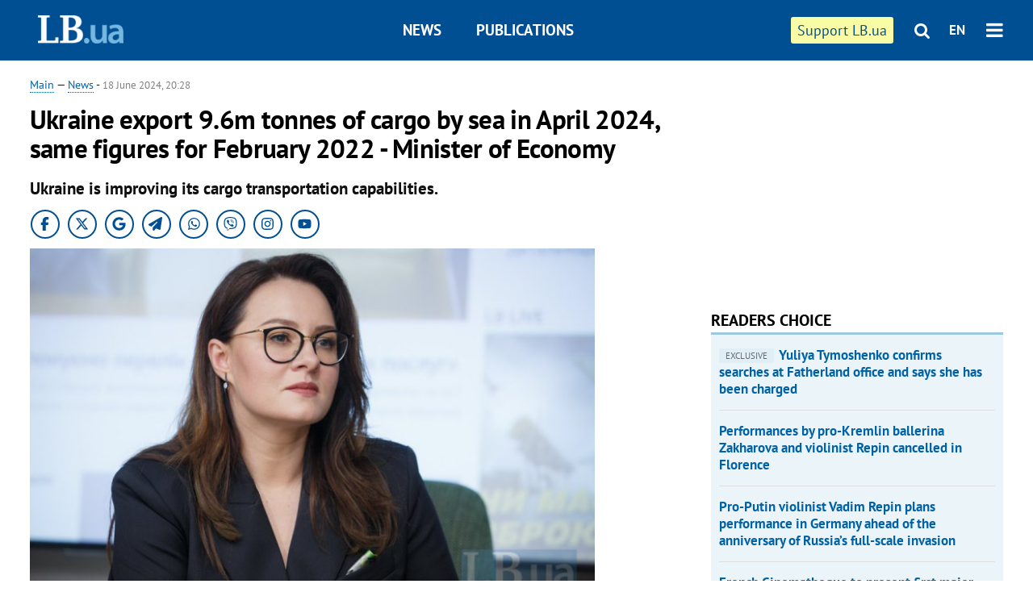

--- FILE ---
content_type: text/html; charset=utf-8
request_url: https://en.lb.ua/news/2024/06/18/30062_ukraine_export_96m_tonnes_cargo.html
body_size: 7665
content:
<!DOCTYPE html>
<html>
<head>

	<meta http-equiv="content-type" content="text/html;charset=utf-8">
	<title>Ukraine export 96m tonnes of cargo by sea in April 2024 same figures for February 2022 - Minister of Economy</title>
	<meta name="keywords" content="grain,grain export,Yuliya Svyrydenko">
	<meta name="description" content="Ukraine is improving its cargo transportation capabilities. ">
	    <link rel="canonical" href="https://en.lb.ua/news/2024/06/18/30062_ukraine_export_96m_tonnes_cargo.html" />
    	
    <meta name="format-detection" content="telephone=no">

            <link rel="dns-prefetch" href="//i.lb.ua">
    <link rel="dns-prefetch" href="//www.facebook.com">
    <link rel="dns-prefetch" href="//www.googletagservices.com">
    <link rel="dns-prefetch" href="//googleads.g.doubleclick.net">
    <link rel="dns-prefetch" href="//pagead2.googlesyndication.com">

    <link rel="preload" href="/media/217/news/fonts/ptsans.woff2" as="font" type="font/woff2" crossorigin>
    <link rel="preload" href="/media/217/news/fonts/ptsansb.woff2" as="font" type="font/woff2" crossorigin>
    <link rel="preload" href="/media/217/news/fonts/icons.woff2" as="font" type="font/woff2" crossorigin>

    <link rel="preload" href="/media/217/news/css/style.css" type="text/css" as="style" onload="this.onload=null;this.rel='stylesheet'">

    <link rel="preload" href="/media/217/news/js/jquery-3.1.1.min.js" as="script">
    <link rel="preload" href="/media/217/news/js/common.js" as="script">
    <link rel="preload" href="//pagead2.googlesyndication.com/pagead/js/adsbygoogle.js" as="script">
        <link rel="preload" href="/media/217/news/css/social-likes.css" type="text/css" as="style" onload="this.onload=null;this.rel='stylesheet'">

		<link rel="alternate" type="application/rss+xml" title="LB.ua RSS" href="https://lb.ua/export/rss.xml">
	
	<!-- facebook -->
			<meta property="fb:app_id" content="147594101940225">
	<meta property="fb:admins" content="100001550293023">
	<meta property="og:site_name" content="LB.ua">
    <meta name="twitter:site" content="@lb_ua">
	    <meta name="RESOURCE-TYPE" content="DOCUMENT" />
    <meta name="DISTRIBUTION" content="GLOBAL" />

	<meta property="og:url" content="https://en.lb.ua/news/2024/06/18/30062_ukraine_export_96m_tonnes_cargo.html"/>
    <meta property="og:type" content="article"/>
	<meta property="og:title" content="Ukraine export 96m tonnes of cargo by sea in April 2024 same figures for February 2022 - Minister of Economy"/>
	<meta property="og:description" content="Ukraine is improving its cargo transportation capabilities. " />

    <meta name="twitter:title" content="Ukraine export 96m tonnes of cargo by sea in April 2024 same figures for February 2022 - Minister of Economy" />
    <meta name="twitter:description" content="Ukraine is improving its cargo transportation capabilities. " />

	            <meta property="og:image" content="https://i.lb.ua/english/026/20/6672946d890b3.jpeg"/>
    <meta property="og:image:width" content="480"/>
    <meta property="og:image:height" content="320"/>
    <meta property="og:image:secure_url" content="https://i.lb.ua/english/026/20/6672946d890b3.jpeg"/>
    <meta property="og:image:width" content="480"/>
    <meta property="og:image:height" content="320"/>
    <meta property="og:image" content="https://i.lb.ua/english/026/20/6672946d890b3_200_130.jpeg"/>
    <meta property="og:image:width" content="200"/>
    <meta property="og:image:height" content="130"/>

    <meta name="twitter:image" content="https://i.lb.ua/english/026/20/6672946d890b3.jpeg" />
    <meta name="twitter:card" content="summary_large_image">
        	
        
    <meta name="viewport" content="width=device-width,initial-scale=1,user-scalable=yes">

	<!-- CSS -->
	        <link rel="stylesheet" href="/media/217/news/css/style.css">
    <link rel="shortcut icon" type="image/x-icon" href="/favicon.ico">
        <link rel="stylesheet" href="/media/217/news/css/social-likes.css">

	    <script src="/media/217/news/js/jquery-3.1.1.min.js"></script>
        <script async src="/media/217/news/js/common.js"></script>
		
        <script async src="https://securepubads.g.doubleclick.net/tag/js/gpt.js"></script>
    <script>
        window.googletag = window.googletag || {cmd: []};
    </script>
    
        <script async src="https://pagead2.googlesyndication.com/pagead/js/adsbygoogle.js"></script>
    <script>
    (adsbygoogle = window.adsbygoogle || []).push({
          google_ad_client: "ca-pub-6096932064585080",
          enable_page_level_ads: true });
    </script>
    
        <script type="application/ld+json">
    {
        "@context": "https://schema.org",
        "@type": "NewsArticle",
        "mainEntityOfPage": {
            "@type": "WebPage",
            "@id": "https://en.lb.ua/news/2024/06/18/30062_ukraine_export_96m_tonnes_cargo.html"
        },
        "headline": "Ukraine export 9.6m tonnes of cargo by sea in April 2024, same figures for February 2022 - Minister of Economy",
                "image": [
            "https://i.lb.ua/english/026/20/6672946d890b3.jpeg"
        ],
                "datePublished": "2024-06-18T20:28:00+03:00",
        "dateModified": "2024-06-19T11:18:00+03:00",
                "publisher": {
            "@type": "Organization",
            "name": "LB.ua",
            "alternateName": "Лівий берег",
            "logo": {
                "@type": "ImageObject",
                "url": "https://lb.ua/media/news/img/logo/logo.white.png"
            }
        }
    }
    </script>
</head>


<body >


<header class="site-header">
	<div class="layout">
	<div class="layout-wrapper clearfix">
        <nav class="header">
            <div class="logo logo-eng"><a href="https://en.lb.ua"></a></div>
            <ul class="nav-menu nav-menu-right">
                <li class="nav-item nav-item-donate"><a href="https://en.lb.ua/news/2022/03/04/10185_need_your_support_.html" target="_blank"><span>Support&nbspLB.ua</span></a></li>


                                
                
                                <li class="nav-item nav-item-search hide-on-phone"><a href="#header-search" data-toggle="collapse" aria-expanded="false" aria-controls="header-search"><span class="icons icon-search" ></span></a></li>
                
                <li class="nav-item nav-item-lang dropdown"><a href="javascript:void(0);" data-toggle="dropdown" type="button">EN</a>
    <ul class="dropdown-menu dropdown-lang">
        <li class="border"><a href="//lb.ua" alt="українська">УКР</a></li>
    </ul>
</li>

				<li class="nav-item nav-item-menu dropdown"><a a href="javascript:void(0);" onclick="return false;" type="button" data-toggle="dropdown"><span class="icons icon-bars"/></a>
    <div class="dropdown-menu dropdown-right">
        <div class="dropdown-flex">
            <ul class="dropdown-flex-box">
                <li><a href="/newsfeed">News</a></li>
                <li><a href="/analytics">Publications</a></li>
                <li><a href="/author">Authors</a></li>
                <li><a href="/archive">Archive</a></li>
            </ul>
        </div>
        <div class="nav-item-menu-icons" style="min-width: 240px;">
            <a rel="nofollow" target="_blank" href="https://www.facebook.com/%D0%9B%D1%96%D0%B2%D0%B8%D0%B9-%D0%91%D0%B5%D1%80%D0%B5%D0%B3-LBUA-111382865585059"><span class="icons icon-facebook"/></a>
            <a rel="nofollow" target="_blank" href="https://twitter.com/lb_ua"><span class="icons icon-twitter"/></a>
            <a rel="nofollow" href="https://lb.ua/rss/eng/rss.xml"><span class="icons icon-rss"/></a>
            <a rel="nofollow" href="#header-search" data-toggle="collapse" aria-expanded="false" aria-controls="header-search"><span class="icons icon-search"/></a>
        <!-- <a rel="nofollow" target="_blank" href="https://vk.com/lb_ua"><span class="icons icon-vk"/></a> -->
        </div>
    </div>
</li>
            </ul>

            <ul class="nav-menu nav-menu-main">
    <li class=""><a href="/newsfeed">News</a></li>
    <li class="nav-item-analytics"><a href="/analytics">Publications</a></li>
    
</ul>

    		
        </nav>
	</div>
	</div>

        <div class="collapse" id="header-search">
    <div class="layout">
        <div class="layout-wrapper">
            <form class="search-form" action="/search">
                <input class="search-txt" type="text" name="q" placeholder="Search phrase"/>
                <button class="search-btn" type="submit"><span class="icons icon-search"></span></button>
            </form>
        </div>
    </div>
    </div>
    
    	<div class="sub-menu">
	<div class="layout">
		<div class="layout-wrapper">
			<ul class="nav-links">
						    				    			    						</ul>
		</div>
	</div>
	</div>
    
</header>

    
<div class="site-content layout layout-material">

        <div class="layout-wrapper clearfix">

        
		<div class="col-content ">
		    <div class="col-content-wrapper clearfix">

            <article class="material" itemscope itemtype="https://schema.org/NewsArticle">
    	
	<div class="header">
		<div class="date">
            <a href="https://en.lb.ua">Main</a> &mdash;
<a href="/newsfeed">News</a> -
                        <time class="time" pubdate itemprop="datePublished" datetime="2024-06-18T20:28:00Z">18 June 2024, 20:28</time>                        <meta itemprop="dateModified" content="2024-06-19"/>
		</div>

        
                <h1 itemprop="headline">Ukraine export 9.6m tonnes of cargo by sea in April 2024, same figures for February 2022 - Minister of Economy
                    </h1>
        
		

                <div class="material-h2" itemprop="description"><p>Ukraine is improving its cargo transportation capabilities. </p></div>
        
                                            <meta itemprop="author" content="LB.ua">                        	</div>

        <div class="social_items">
<a class="social_item" target="_blank" href="https://www.facebook.com/%D0%9B%D1%96%D0%B2%D0%B8%D0%B9-%D0%91%D0%B5%D1%80%D0%B5%D0%B3-LBUA-111382865585059"><img alt="Facebook" src="/media/217/news/img/social/svg/ico_facebook.svg"></a>
<a class="social_item" target="_blank" href="https://x.com/lb_ua"><img alt="X" src="/media/217/news/img/social/svg/ico_x.svg"></a>
<a class="social_item" target="_blank" href="https://news.google.com/publications/CAAiEDV6tMkld_qrUyPPCI79mAIqFAgKIhA1erTJJXf6q1MjzwiO_ZgC?hl=uk&gl=UA&ceid=UA:uk"><img alt="Google news" src="/media/217/news/img/social/svg/ico_google.svg"></a>
<a class="social_item telegram" target="_blank" href="https://t.me/lbua_official"><img alt="Telegram" src="/media/217/news/img/social/svg/ico_telegram.svg"></a>
<a class="social_item whatsapp" target="_blank" href="https://whatsapp.com/channel/0029VauDSICJkK76e3PmZQ01"><img alt="Whatsapp" src="/media/217/news/img/social/svg/ico_whatsapp.svg"></a>
<a class="social_item" target="_blank" href="https://invite.viber.com/?g2=AQBYUdAHMR2JGFPjD6YZwS8PNwrijYiZxSPxC14PhuVSJIguvtO7rDHybnkn%2BiSu"><img alt="Viber" src="/media/217/news/img/social/svg/ico_viber.svg"></a>
<a class="social_item" target="_blank" href="https://www.instagram.com/lb.ua_official?igsh=MmozYmEycGlta3Vh"><img alt="Instagram" src="/media/217/news/img/social/svg/ico_instagram.svg"></a>
<a class="social_item" target="_blank" href="https://www.youtube.com/@lblive1902"><img alt="Youtube" src="/media/217/news/img/social/svg/ico_youtube.svg"></a>
</div>
	
		<div class="image" itemprop="image" itemscope itemtype="https://schema.org/ImageObject" data-ad-ignore="true">
		<img loading="lazy" src="https://i.lb.ua/english/026/20/6672946d890b3.jpeg" alt="Ukraine export 9.6m tonnes of cargo by sea in April 2024, same figures for February 2022 - Minister of Economy" >
        <meta itemprop="width" content="720" />
        <meta itemprop="height" content="450" />
        <meta itemprop="url" content="https://i.lb.ua/english/026/20/6672946d890b3.jpeg" />
		<div class="label">Yuliya Svyrydenko, First Deputy Prime Minister — Minister of Economy of Ukraine</div>		<div class="author">Photo: Oleh Pereverzev</div>	</div>
	
	
	

	
        <div itemprop="articleBody"><p class="p1">Ukraine is improving its cargo transportation capabilities: in April 2024, we exported 9.6 million tonnes of cargo by sea, which is almost the same as in February 2022. This was reported in an interview with LB.ua by <a href="https://en.lb.ua/tag/1402_yuliya_svyrydenko.html">Yuliya Svyrydenko</a>, First Vice Prime Minister of Ukraine and Minister of Economy.</p> <p class="p1">"In April 2024, we exported 9.6 million tonnes by sea. This is almost at the level of February 2022. As for exports by sea, July 2023 was the last month of Russia's participation in the Black Sea Grain Initiative. In that month, we exported only 503 thousand tonnes of grain. Russia allowed only 13 vessels to leave Ukrainian seaports. For comparison, in August 2023, Ukraine launched an alternative corridor. Since then, 1,737 vessels have used the route. In the first 10 days of this month alone, we have already exported more by sea than in July 2023. When we don't have any sabotage from Russia, the sea routes work effectively," Svyrydenko said.</p> <p class="p1">Despite these developments, the minister notes that the food security system is still fragile - Russia continues to attack infrastructure, storage facilities, and the energy system.</p> <p class="p1">"Therefore, during <a href="https://en.lb.ua/tag/1530_peace_summit.html">the Peace Summit</a>, we tried to develop practical actions and measures to be taken to ensure that the war that Russia started in Ukraine does not affect the level of hunger in the world," the official said. According to her, the forecast for agricultural production this year is 76.1 million tonnes of grains and oilseeds.</p> <p class="p1">"All [participants of the Peace Summit] noted that under no circumstances freedom of navigation shouldn’t be blocked. This applies to resources such as fertilisers or fuel. If these basic things are secured, we will be able to work together with our partners to improve domestic production in countries that import food, to ensure the continuity of these supplies," the minister concluded. </p></div>
    

	

	
	

    

            

            

    
            

    <div class="hidden" itemprop="publisher" itemscope itemtype="https://schema.org/Organization">
        <meta itemprop="name" content="LB.ua" />
        <div class="hidden" itemprop="logo" itemscope itemtype="https://schema.org/ImageObject">
            <meta itemprop="url" content="https://lb.ua/media/news/img/logo/logo.png" />
        </div>
    </div>
    <meta itemscope itemprop="mainEntityOfPage" itemType="https://schema.org/WebPage" itemid="https://en.lb.ua/news/2024/06/18/30062_ukraine_export_96m_tonnes_cargo.html" />


    <noindex>
        <div class="block read-social">
    </div>
            
            
        
    
                    </noindex>

    
    


                <div class="block sources thin-link" itemprop="keywords"><span>Tags: </span><a href="/tag/1063_grain" rel="tag">grain</a>, <a href="/tag/1236_grain_export" rel="tag">grain export</a>, <a href="/tag/1402_yuliya_svyrydenko" rel="tag">Yuliya Svyrydenko</a></div>
        

            </article>



<div class="material-related">
    
                        
                    <div class="block related-news news-by-theme">

<ul class="feed">
    <li class="">
        <div class="time"><time datetime="2025-10-01T14:21:00Z">
    01 October 2025, 14:21
    </time></div>
        <a href="https://en.lb.ua/news/2025/10/01/36888_ukraine_receives_4bn_tranche_eu.html">Ukraine receives €4bn tranche of EU macro-financial assistance
</a>
    </li>
    <li class="">
        <div class="time"><time datetime="2025-07-17T18:45:00Z">
    17 July 2025, 18:45
    </time></div>
        <a href="https://en.lb.ua/news/2025/07/17/36416_expect_new_svyrydenko.html">What to expect from the new Svyrydenko government?
</a>
    </li>
    <li class="">
        <div class="time"><time datetime="2025-07-17T15:17:00Z">
    17 July 2025, 15:17
    </time></div>
        <a href="https://en.lb.ua/news/2025/07/17/36400_verkhovna_rada_updates_government.html">Verkhovna Rada updates government: who was appointed to Yuliya Svyrydenko's Cabinet
</a>
    </li>
</ul>
</div>
                

<noindex>
    
    
                            <section class="block related-news related-by-rubric">
<div class="caption no-margin">Read also</div>
<ul class="lenta lenta-simple">
    <li class="item-news  ">    <time datetime="2024-06-18T17:59:00Z">
    18 June 2024, 17:59
    </time>
        <div class="title"><a href="https://en.lb.ua/news/2024/06/18/30056_ukrainian_defence_industrys.html"><span class="ico-text">Exclusive</span>Ukrainian defence industry's capabilities increase sixfold since outbreak of invasion, says Economy Minister
</a></div>
</li>

    <li class="item-news  ">    <time datetime="2024-06-13T17:22:00Z">
    13 June 2024, 17:22
    </time>
        <div class="title"><a href="https://en.lb.ua/news/2024/06/13/29940_new_well_producing_280000_cum.html">New well producing 280,000 cu.m. of gas per day comes on stream in Ukraine
</a></div>
</li>

    <li class="item-news  ">    <time datetime="2024-06-06T16:33:00Z">
    06 June 2024, 16:33
    </time>
        <div class="title"><a href="https://en.lb.ua/news/2024/06/06/29762_chairman_accounting_chamber.html">Chairman of Accounting Chamber: assistance from international partners gradually decreases
</a></div>
</li>

    <li class="item-news  ">    <time datetime="2024-06-05T10:06:00Z">
    05 June 2024, 10:06
    </time>
        <div class="title"><a href="https://en.lb.ua/news/2024/06/05/29716_ukrainian_energy_sectors_losses.html">Ukrainian energy sector's losses from Russia's strikes exceeded $1bn
</a></div>
</li>

    <li class="item-article ">    <time datetime="2024-05-26T13:30:00Z">
    26 May 2024, 13:30
    </time>
    <div class="author">    Kyrylo Somov             </div>    <div class="title"><a href="https://en.lb.ua/news/2024/05/26/29712_gas_patriot_priorities.html">Gas and Patriot: Priorities of the Ukrainian energy sector for the foreseeable future
</a></div>
</li>

    <li class="item-news  ">    <time datetime="2024-05-24T09:53:00Z">
    24 May 2024, 09:53
    </time>
        <div class="title"><a href="https://en.lb.ua/news/2024/05/24/29438_nbu_limit_outgoing_cardtocard.html">NBU to limit outgoing card-to-card transfers to 30 times, UAH 100,000 per month
</a></div>
</li>

    <li class="item-news  ">    <time datetime="2024-05-21T18:42:00Z">
    21 May 2024, 18:42
    </time>
        <div class="title"><a href="https://en.lb.ua/news/2024/05/21/29666_independent_supervisory_board.html">Independent supervisory board to be formed at Ukrtatnafta
</a></div>
</li>

    <li class="item-news  ">    <time datetime="2024-05-15T18:19:00Z">
    15 May 2024, 18:19
    </time>
        <div class="title"><a href="https://en.lb.ua/news/2024/05/15/29664_naftogaz_group_pays_115_tax.html">Naftogaz Group pays 11.5% of all tax revenues to state budget in April
</a></div>
</li>

    <li class="item-news  ">    <time datetime="2024-05-14T21:52:00Z">
    14 May 2024, 21:52
    </time>
        <div class="title"><a href="https://en.lb.ua/news/2024/05/14/29166_ukrenergo_introduces_emergency.html">Ukrenergo introduces emergency power cuts in all regions of Ukraine
</a></div>
</li>

    <li class="item-article ">    <time datetime="2024-05-03T14:00:00Z">
    03 May 2024, 14:00
    </time>
    <div class="author">    Serhiy Barbu            </div>    <div class="title"><a href="https://en.lb.ua/news/2024/05/03/28918_electricity_consumption_limits.html">Electricity consumption limits for businesses: this is just the beginning
</a></div>
</li>

    <li class="item-news  ">    <time datetime="2024-05-02T18:57:00Z">
    02 May 2024, 18:57
    </time>
        <div class="title"><a href="https://en.lb.ua/news/2024/05/02/29660_chernyshov_agrees_azerbaijani.html">Chernyshov agrees with Azerbaijani corporation SOCAR to expand cooperation
</a></div>
</li>

    <li class="item-article ">    <time datetime="2024-04-27T14:00:00Z">
    27 April 2024, 14:00
    </time>
    <div class="author">    Valentyna Mereshchuk            </div>    <div class="title"><a href="https://en.lb.ua/news/2024/04/27/28780_government_business.html"><span class="ico-text">Exclusive</span>Government and business: are there any shifts?
</a></div>
</li>

    <li class="item-article ">    <time datetime="2024-04-26T14:00:00Z">
    26 April 2024, 14:00
    </time>
    <div class="author">    Valentyna Mereshchuk            </div>    <div class="title"><a href="https://en.lb.ua/news/2024/04/26/28760_ihor_khyzhnyak_as_soon.html"><span class="ico-text">Exclusive</span>Ihor Khyzhnyak: "As soon as the moratorium on inspections was cancelled, the tax authorities were already at our place"
</a></div>
</li>

    <li class="item-article ">    <time datetime="2024-04-25T20:15:00Z">
    25 April 2024, 20:15
    </time>
    <div class="author">    Valentyna Mereshchuk            </div>    <div class="title"><a href="https://en.lb.ua/news/2024/04/25/28750_ihor_liski_trust_between_business.html"><span class="ico-text">Exclusive</span>Ihor Liski: "Trust between business and the state is critical for the country's survival"
</a></div>
</li>

    <li class="item-article ">    <time datetime="2024-04-24T18:45:00Z">
    24 April 2024, 18:45
    </time>
    <div class="author">    Valentyna Mereshchuk            </div>    <div class="title"><a href="https://en.lb.ua/news/2024/04/24/28690_vyacheslav_lysenko_meest_china.html"><span class="ico-text">Exclusive</span>Vyacheslav Lysenko, Meest China: 'When the government focuses less on business, it thrives better”
</a></div>
</li>

</ul>
</section>
 
                

    </noindex>
</div>


<noindex>
<div class="float_container_t0 hidden"></div>
<div class="float_container_t2 hidden"></div>
</noindex>

	    	</div>

        		</div>

		<aside class="col-right">
        	
			    

    

    <section class="adv-banner-3">
<!-- Content.300x250 -->
<ins class="adsbygoogle"
     style="display:inline-block;width:300px;height:250px"
     data-ad-client="ca-pub-6096932064585080"
     data-ad-slot="4143330288"></ins>
<script>
(adsbygoogle = window.adsbygoogle || []).push({});
</script></section>

    
    	
        <section class="section-popular have-background hide-on-phone">
<div class="caption">Readers choice</div>
    <ul class="feed background">
        <li>
        <a href="">
            
            <span class="ico-text">EXCLUSIVE</span>Yuliya Tymoshenko confirms searches at Fatherland office and says she has been charged

        </a>
    </li>
        <li>
        <a href="">
            
            Performances by pro-Kremlin ballerina Zakharova and violinist Repin cancelled in Florence

        </a>
    </li>
        <li>
        <a href="">
            
            Pro-Putin violinist Vadim Repin plans performance in Germany ahead of the anniversary of Russia’s full-scale invasion

        </a>
    </li>
        <li>
        <a href="">
            
            French Cinematheque to present first major Oleksandr Dovzhenko retrospective

        </a>
    </li>
        <li>
        <a href="">
            
            More than 16 hours without power. The government has changed the blackout schedule

        </a>
    </li>
        <li>
        <a href="">
            
            HACC chooses preventive measure for Yuliya Tymoshenko 

        </a>
    </li>
        <li>
        <a href="">
            
            <span class="ico-text">exclusive</span>Kryvonos: NABU still lacks autonomous wiretapping

        </a>
    </li>
    </ul>
    
</section>

    <section class="adv-block">
<div class="adv-banner-4 sticked hide-on-tablet hide-on-phone">
<div class="adv-caption">Реклама</div>
<!-- Index.300x600 -->
<ins class="adsbygoogle"
     style="display:inline-block;width:300px;height:600px"
     data-ad-client="ca-pub-6096932064585080"
     data-ad-slot="8605697088"></ins>
<script>
(adsbygoogle = window.adsbygoogle || []).push({});
</script></div>
</section>
	    

			</aside>

	</div>
    
</div>


<footer class="site-footer">
	<div class="layout">
<div class="layout-wrapper clearfix">
	<a class="scroll-top" href="#"></a>
	<div class="footer-links">
		<ul>
			
            <li><a href="/about">About us</a></li>
            <li><a href="https://lb.ua/reklama">Advertising</a></li>
            <li><a href="">Ивенты</a></li>
            <li><a href="/about/contacts">Editorial</a></li>
            <li><a href="/about/standards">Standards and Policies</a></li>
			<li><a href="/about/terms">User agreement</a></li>
		</ul>
	</div>

	<div class="about">
                <p>LB.ua must be linked directly in case of full or partial reproduction of materials. No materials containing links to the Ukrainian News agency or the Ukrainian Photo Group may be re-printed, copied, reproduced or used in any other way</p>
        <p>Materials posted on the site with the label "Advertisement" / "Company News" / "Press Release" / "Promoted" are advertising and are published on the rights of advertising. , however, the editors participate in the preparation of this content and share the opinions expressed in these materials.</p>
        <p>The editors are not responsible for the facts and value judgments published in advertising materials. According to Ukrainian legislation, the advertiser is responsible for the content of advertising.</p>
        <p>The International Renaissance Foundation provides institutional support to the editorial office of LB.UA within the framework of the "Social Capital" program. Materials produced in the framework of support reflect the position of the authors and do not necessarily coincide with the position of the International Renaissance Foundation.</p>
        <p>Online Media Entity; Media ID - R40-05097</p>
            </div>
	<div class="counters">
                <span><a rel="nofollow" href="http://depositphotos.com/?utm_source=LB&amp;utm_medium=footer&amp;utm_campaign=UA-brand"><img loading="lazy" src="/media/217/news/img/icos/deposit2.png" alt="DepositPhotos" width="143" height="33"></a></span>
        <span><a rel="nofollow" href="http://irf.ua"><img loading="lazy" src="/media/217/news/img/icos/irf.png" alt="IRF" width="105" height="33"></a></span>
        <span><a rel="nofollow" href="https://serpstat.com/uk/"><img loading="lazy" src="/media/217/news/img/icos/serpstat.svg" alt="Serpstat" width="140" height="33""></a></span>
        		    		<!-- Google tag (gtag.js) -->
<script async src="https://www.googletagmanager.com/gtag/js?id=G-SQPB7DNKSQ"></script>
<script>
  window.dataLayer = window.dataLayer || [];
  function gtag(){dataLayer.push(arguments);}
  gtag('js', new Date());

  gtag('config', 'G-SQPB7DNKSQ');
</script>
			</div>
</div>
</div>


<div class="overlay" id="overlay"></div>


<div id="popup_mistake" class="popup do-mistake" url="/core/orphus/">
	<div class="caption">Error found! <div class="close"></div></div>
	<div class="title">Mistake in text:</div>
	<div class="text-w-mistake"></div>
	<div>It is wrong because:</div>
	<textarea></textarea>
	<br style="clear: both;" />
	<a class="button" name="send" href="#">Send</a>
	<a class="no-mistake" name="close" href="#">Oops, not an error!</a>
</div>


<div id="act-login" class="popup do-login">

</div>

</footer>



</body>

<!-- eng.vm1.gg2.lb.ua :: 2026-01-23 01:25:44 -->
</html>

--- FILE ---
content_type: text/html; charset=utf-8
request_url: https://www.google.com/recaptcha/api2/aframe
body_size: 269
content:
<!DOCTYPE HTML><html><head><meta http-equiv="content-type" content="text/html; charset=UTF-8"></head><body><script nonce="GO5_189YNHdqZIrzPzSlbA">/** Anti-fraud and anti-abuse applications only. See google.com/recaptcha */ try{var clients={'sodar':'https://pagead2.googlesyndication.com/pagead/sodar?'};window.addEventListener("message",function(a){try{if(a.source===window.parent){var b=JSON.parse(a.data);var c=clients[b['id']];if(c){var d=document.createElement('img');d.src=c+b['params']+'&rc='+(localStorage.getItem("rc::a")?sessionStorage.getItem("rc::b"):"");window.document.body.appendChild(d);sessionStorage.setItem("rc::e",parseInt(sessionStorage.getItem("rc::e")||0)+1);localStorage.setItem("rc::h",'1769124348596');}}}catch(b){}});window.parent.postMessage("_grecaptcha_ready", "*");}catch(b){}</script></body></html>

--- FILE ---
content_type: text/css
request_url: https://en.lb.ua/media/217/news/css/style.css
body_size: 16434
content:
@font-face { font-family: 'PT Sans'; font-style: normal; font-weight: 400; src: local('PT Sans'), local('PTSans-Regular'), url('../fonts/ptsans.woff2') format('woff2'), url('../fonts/ptsans.woff') format('woff'); font-display: swap; }
@font-face { font-family: 'PT Sans'; font-style: normal; font-weight: 700; src: local('PT Sans Bold'), local('PTSans-Bold'), url('../fonts/ptsansb.woff2') format('woff2'), url('../fonts/ptsansb.woff') format('woff'); font-display: swap; }
@font-face { font-family: 'Icons'; font-weight: normal; font-style: normal; src: local('FontAwesome'), url('../fonts/icons.woff2') format('woff2'), url('../fonts/icons.woff') format('woff'); font-display: swap; }
/*
@font-face { font-family: 'Roboto'; font-style: normal; font-weight: 400; src: local('Roboto'), local('Roboto-Regular'), url('../fonts/roboto.woff2') format('woff2'), url('../fonts/roboto.woff') format('woff'); }
@font-face { font-family: 'Roboto'; font-style: normal; font-weight: 700; src: local('Roboto Bold'), local('Roboto-Bold'), url('../fonts/roboto-m.woff2') format('woff2'), url('../fonts/roboto-m.woff') format('woff'); }
*/

* { margin: 0; padding: 0; border: 0; }
body { font-family: 'PT Sans', sans-serif; font-size: 15px; line-height: 1.45; color: #505050; }
header, footer, nav, article, section, main, aside, details { display: block; } /* figcaption, figure, hgroup,*/

.icons { display: inline-block; font: normal normal normal 14px/1 'Icons'; font-size: inherit; text-rendering: auto; -webkit-font-smoothing: antialiased; -moz-osx-font-smoothing: grayscale; }
.icon-bars:before { content: "\f0c9"; }
.icon-facebook:before { content: "\f09a"; }
.icon-google-plus:before { content: "\f0d5"; }
.icon-google-news:before { content: "\f1a0"; }
.icon-twitter:before { content: "\f099"; }
.icon-vk:before { content: "\f189"; }
.icon-youtube:before { content: "\f16a"; }
.icon-instagram:before { content: "\f16d"; }
.icon-telegram:before { content: "\f1d8"; }
.icon-rss:before { content: "\f09e"; }
.icon-search:before { content: "\f002"; }
.icon-sign-in:before { content: "\f090"; }
.icon-sign-out:before { content: "\f08b"; }
.icon-user:before { content: "\f007"; }
.icon-up:before { content: "\f106"; font-weight: bold; }
.icon-down:before { content: "\f107"; font-weight: bold; }
.icon-share:before { content: "\f1e0"; }
.icon-left-angle:before { content: "\f104"; }
.icon-right-angle:before { content: "\f105"; }
.icon-left-caret:before { content: "\f0d9"; }
.icon-right-caret:before { content: "\f0d9"; }
.icon-close:before { content: "\f00d"; }


.overflow-fix:before, .page:before, .post .post-header:before, .alphabet-filter .search-line:before, .overflow-fix:after, .page:after, .post .post-header:after, .alphabet-filter .search-line:after { display: table; content: ""; }
.overflow-fix:after, .page:after, .post .post-header:after, .alphabet-filter .search-line:after { clear: both; }

h1 { font-size: 32px; font-weight: bold; line-height: 1.1; text-transform: uppercase; letter-spacing: -0.02em; margin-bottom: 0.5em; }
h2 { font-size: 18px; font-weight: bold; line-height: 1.35; margin: 0 0 0.5em; }
h3 { font-size: 27px; font-weight: normal; line-height: 1.3; }
h4 { font-size: 22px; font-weight: normal; line-height: 1.3; }
h5 { font-size: 18px; font-weight: bold; line-height: 1.3; }

a { color: #0062a6; text-decoration: none; }
/*a:visited { color: #618299; }*/
a:hover { color: #004f93; text-decoration: none; border-bottom: 1px solid; }
a.img:hover { border-bottom: none; }
a.underline { text-decoration: none; border-bottom: 1px solid; }
a.dotted { border-bottom: 1px dotted !important; text-decoration: none !important; }
a.dotted:hover { text-decoration: none; }
a.time:hover { text-decoration: none !important; }
time, .time { color: #808080; font-size: 13px; font-weight: normal; }
textarea { padding: 3px 4px; border: 1px solid #c9c9c9; }
.input, input[type="text"], input[type="password"] { border: 1px solid #c9c9c9; padding: 4px 8px; font-size: 16px; line-height: 1.4; }

.hidden { display: none; }
.show-on { display: block; }
.show-off { display: none; }

.no-margin { margin: 0 !important; }
.clearfix:after { content: ""; display: table; clear: both; }
.uppercase { text-transform: uppercase; }
.split-time { font-size: 16px; color: #222; border-bottom: solid 2px #9bc8e2; padding-bottom: 4px !important; }

.caption { position: relative; font-size: 20px; font-weight: bold; text-transform: uppercase; line-height: 1; color: black; padding-bottom: 5px; margin-bottom: 10px; border-bottom: 3px solid #9bc8e2; }
.caption a { color: black; }
.caption .rss { position: absolute; right: 5px; top: 0; width: 20px; height: 20px;
    background: url(../img/sprite.png) no-repeat -140px -20px;
}

.author, .author a { color: #636773; font-size: 16px; font-weight: bold; line-height: 22px; } /* #292f33 */
.author:visited, .author a:visited { color: #636773; }

.button { font-size: 15px; font-weight: bold; border: 1px solid #9bc8e2; border-radius: 3px; height: 22px; line-height: 22px; padding: 0 25px; background: url(../img/sprite.png) repeat-x 0 -80px; color: #222 !important; display: inline-block; text-align: center; }
.button:hover { background: url(../img/sprite.png) repeat-x 0 -102px; }
.button:active { background: url(../img/sprite.png) repeat-x 0 -124px; }
.close { position: absolute; right: 0; top: 0; width: 11px; height: 11px; background: url(../img/sprite.png) no-repeat -40px -20px; cursor: pointer; }

.ico { display: inline-block; margin-right: 7px; }
.i-exclusive { background: url(../img/sprite.png) no-repeat 0 0; width: 15px; height: 10px; }
.i-photo { background: url(../img/sprite.png) no-repeat -20px 0; width: 15px; height: 12px; }
.i-video { background: url(../img/sprite.png) no-repeat -40px 0; width: 16px; height: 11px; }
.i-adv { background: url(../img/sprite.png) no-repeat -80px -20px; width: 18px; height: 10px; }
.i-updated { border: 1px solid #9bc8e2; height: 12px; font-size: 11px; font-weight: normal; line-height:14px; color: #9bc8e2; padding: 0 4px 2px; }
.i-rss { background: url(../img/sprite.png) no-repeat -100px -20px; width: 15px; height: 12px; }

.ico-text { font-size: 11px; font-weight: 100; text-transform: uppercase; color: #636773; background: #e1eef6; padding: 2px 8px; letter-spacing: normal; vertical-align: 1px; margin-right: 6px; }
.ico-promo { color: #fff !important; background: #0062a6 !important; }
.item-news .ico-text { vertical-align: 3px; }
    /*.important .ico-text { color: #fff; background: #9bc8e2; }*/
/*.important .ico-text { color: #fff; background: #0062a6; }*/

/* bootstrap selectors */
.collapse { display: none; }
.collapse.in { display: block; }

.dropdown { position: relative; }
.dropdown-menu { position: absolute; top: 65px; left: 0; z-index: 1000; display: none; }
.open > .dropdown-menu { display: block; }
.open .icon-down { transform: rotate(180deg); }
.open .icon-bars { transform: rotate(90deg); }


.header-donate { font-size: 19px; padding: 25px 0; background-color: #f9edbe; text-align: center; }
.header-donate a { font-weight: bold; }

.site-header { background: #004f93; color: #a0a0a0; } /*#004f93 5558c1 9bc8e2*/
.site-header ul { list-style-type: none; }
.site-header .header { font-size: 19px; height: 75px; line-height: 75px; text-transform: uppercase; text-align: center; }
.site-header .header a, .site-header .header a:visited { color: #fff; }
.site-header .header a:hover { opacity: 0.8; transition: all 0.35s ease 0s; border-bottom: none; }
.site-header .icons { margin-left: 3px; }
.site-header .logo { float: left; margin-right: 0; }
.site-header .logo a { display: block; background: url(../img/logo/logo.white.png) no-repeat left center / 145px 60px; width: 145px; height: 72px; margin-left: 10px; }
.site-header .logo-eng a { background: url(../img/logo/logo.eng.png) no-repeat left center / 106px 35px; }
/*.site-header .logo a { display: block; background: url(../img/logo/logo.white.png) no-repeat left center / 100px 32px; width: 100px; height: 72px; margin-left: 10px; }*/

.site-header .nav-menu { height: 65px; font-weight: bold; }
.site-header .nav-menu > li { display: inline-block; margin-left: 2em; }
.site-header .nav-menu-right { float: right; }
.site-header .nav-menu-right > li { margin-left: 0; }
.site-header .nav-item { font-size: 21px; margin-right: 18px; vertical-align: text-bottom; }
.site-header .nav-item-menu { margin-right: 0; }
.site-header .nav-item-menu .dropdown-menu { left: auto; right: 0; margin-left: auto; margin-right: -0.5em; }
.site-header .nav-item-lang { font-size: 17px; }

.site-header .nav-item.nav-item-menu { font-size: 24px; }

.site-header .nav-item-menu-icons { margin: 0 0 30px 25px; }
.site-header .nav-item-menu-icons .icons { font-size: 24px; margin-right: 25px; }
.site-header .nav-item-menu-icons a:last-child .icons { margin-right: 0; }

.site-header .nav-item-donate { font-size: 18px; font-weight: normal; text-transform: none; }
.site-header .nav-item-donate span { color: #004f93; background-color: #f9fba7; padding: 5px 8px; border-radius: 3px; }

.site-header .dropdown-menu { background: #004f93; line-height: 1; margin-left: -30px; padding: 30px 0 10px; text-align: left; }
.site-header .dropdown-menu li { font-size: 18px; margin-bottom: 24px; }
.site-header .dropdown-menu li:first-child { border: none; }
.site-header .dropdown-menu .sub-item { text-transform: none; padding-left: 14px; margin-bottom: 18px; }

.site-header .dropdown-lang { padding: 30px 30px 10px; text-align: left; }
.site-header .dropdown-socials { padding: 30px 30px 10px; }
.site-header .dropdown-socials li .icons { font-size: 18px; }
.site-header .dropdown-flex { display: flex; flex-flow: row; }
.site-header .dropdown-flex-box { flex: 1; margin: 10px 25px 15px; min-width: 130px; }
.site-header .dropdown-lang-box { font-size: 18px; margin: 0 25px 40px; }
.site-header .dropdown-left { left: auto; top: 0; right: 0; width: 400px; height: 35px; }
.site-header .google-auto-placed { display: none !important; }

#header-search { background: #e1eef6; border-bottom: 2px solid #ddd; overflow: hidden; }
.search-form { position: relative; border: 1px solid #ddd; margin: 10px 0; }
.search-form .search-txt { width: 100%; box-sizing: border-box; padding: 4px 30px 4px 10px; }
.search-form .search-btn { position: absolute; top: 5px; right: 8px; font-size: 18px; color: #888; background: #fff; }

.site-header .sub-menu { background: #e1eef6; }
.site-header .nav-links { list-style-type: none; overflow-x: scroll; overflow-y: hidden; white-space: nowrap; max-height: 30px; -ms-overflow-style: none; scrollbar-width: none; }
.site-header .nav-links::-webkit-scrollbar { display: none; }
.site-header .nav-links li { display: inline-block; font-size: 17px; height: 30px; line-height: 30px; margin-right: 20px; }
.site-header .nav-links a { color: #164e7d; }
.site-header .nav-links a:hover { color: #000; }
.site-header .nav-links .important a { color: #ee4b19; font-weight: bold; }


.site-content { padding: 20px 0; background: #fff; }
.col-content { float: left; margin-right: -32%; width: 100%; font-size: 17px; }
.col-content-wrapper { margin-right: 34%; }
.col-content .col-left { float: left; width: 45.8%; font-size: 17px; overflow: hidden; }
.col-content .col-middle { float: right; width: 52%; font-size: 17px; overflow: hidden; }
.col-left .caption { font-size: 26px; }
.col-right { float: right; width: 30%; font-size: 17px; } /*border-left: 1px solid #d9e1e5;*/ /*border-left: 1px solid #d9e1e5; padding-left: 12px; */
.col-right section { margin-bottom: 30px; overflow: hidden; }
.col-right .first-item-wide .first { margin-bottom: 0; }

.site-footer { background: #ebf4f9; overflow: hidden; }
.site-footer .scroll-top { position: absolute; right: 0; top: -25px; width: 32px; height: 25px; background: url(../img/icos/scrolltop.png) no-repeat center center #ebf4f9; }
.site-footer .wrapper { position: relative; }
.site-footer .about { font-size: 13px; margin-bottom: 18px; }
.site-footer .about p { margin-bottom: 6px; }
.site-footer .counters { opacity: 0.4; }
.site-footer .counters a { border: none; }
.site-footer .counters span { margin-right: 30px; }
.footer-links { font-size: 16px; font-weight: bold; padding: 10px 0; border-bottom: 2px solid #fff; margin-bottom: 10px; }
.footer-links ul { list-style-type: none; }
.footer-links li { display: inline-block; margin-right: 32px; }

.photo { border: 1px solid #ddd; }

/* news feeds */
.feed { list-style-type: none; }
.feed li { display: inline-block; margin-bottom: 16px; width: 100%; line-height: 1.25; }


.feed h1 { font-size: 27px; font-weight: bold; line-height: 1.1; margin-bottom: 7px; letter-spacing: -0.03em; text-transform: none; }
.feed h2 { font-size: 24px; font-weight: bold; line-height: 1.2; margin-bottom: 5px; letter-spacing: -0.025em; text-transform: none; }
.feed h3 { font-size: 21px; font-weight: normal; line-height: 1.1; margin-bottom: 5px; }
.feed h4 { font-size: 18px; font-weight: bold; line-height: 1.15; margin-bottom: 5px; }
.feed .title { font-size: 21px; font-weight: normal; line-height: 1.15; letter-spacing: -0.02em; margin-bottom: 5px; }
.col-right section .feed .title { font-size: 20px; font-weight: bold; line-height: 1.2; }
.feed .split-time { margin: 10px 0; }
.feed .split-time:first-child { margin-top: 0; }
.feed .author { margin-top: -2px; margin-bottom: 2px; }
.feed .important a { font-size: 18px; font-weight: bold; }
.feed .important.very a { color: #a00022; }
.feed .photo { float: left; margin: 2px 10px 5px 0; vertical-align: top; width: 38%; }
.feed .photo-large { display: block; width: 100%; max-height: 360px; border: 1px solid #ddd; margin-bottom: 8px; }
.feed .photo-middle { display: block; width: 100%; margin-bottom: 10px; border: 1px solid #ddd; }
.feed .photo-small { float:left; width: 38%; margin: 2px 10px 2px 0; border: 1px solid #ddd; }
.feed .show-more { font-size: 17px; padding-bottom: 15px; }
.feed .item-article { border-bottom: 1px solid #ddd; padding-bottom: 15px; margin-bottom: 15px; line-height: 1.3; }
.feed .item-article.no-border-bottom { border-bottom: none; padding-bottom: 0; }
.feed .nobr { padding-left: 4px; }
.feed time { font-size: 11px; display: block; margin: 2px 0; }
.item-article .image-wrapper { position: relative; }
.item-article .heading { font-size: 15px; position: absolute; left: 14px; bottom: 14px; height: 21px; line-height: 21px; background-color: #ff7000; color: #fff; padding: 4px 14px; text-transform: uppercase; }
.supernews .heading { font-size: 16px; height: 22px; line-height: 22px; }

.show-more a { border-bottom: 1px dotted !important; text-decoration: none !important; }

.supernews { font-size: 17px; }

.first-item-wide .first { font-size:17px; font-weight: bold; padding: 0; }
.first-item-wide .first .photo { display: inline-block; width: 100%; margin: 0 0 8px; }

.photo-story { padding: 0; }
.photo-story .story-photo { width: 100%; margin: 0; border: none; }
.photo-story .story-text { position: absolute; bottom: 0; left: 0; width: 100%; padding: 12px 12px; box-sizing: border-box; text-align: left; background: rgba(40,40,40,0.4); color: #fff; }
.photo-story .story-text a { font-size: 21px; line-height: 24px; color: #fff; }


.section-lbtv {}
.section-lbtv .lbtv-item { margin-bottom: 15px; }
.section-lbtv .lbtv-item:last-child { margin-bottom: 0; }
.section-lbtv .lbtv-item .lbtv-photo { width: 100%; border: none; }


/* material */
.material { color: #0f0f0f; overflow: hidden; font-size: 20px; }
.material a { text-decoration: none; border-bottom: 1px solid; }
.material h1 { font-size: 33px; line-height: 1.1; margin-bottom: 0.5em; text-transform: none; }
.material h2, .material h2 p, .material-h2, .material-h2 p { font-size: 21px; font-weight: bold; line-height: 1.45; }
.material h3 { font-size: 30px; font-weight: bold; margin-top: 36px; margin-bottom: 18px; }
.material h4 { font-size: 26px; font-weight: bold; margin-top: 36px; margin-bottom: 14px; }
.material h5 { font-size: 22px; margin-top: 36px; }
.material ul { list-style-type: none; clear: left; margin-top: -12px; margin-bottom: 12px; }
.material ul>li { padding: 0 0 6px 35px; position: relative; }
.material ul>li:before { content: "\2015"; position: absolute; left: 6px; top: 0; width: 20px; height: 15px; }
.material ol { clear: left; margin-left: 32px; margin-bottom: 10px; }
.material ol>li { padding: 0 0 10px 10px; line-height: 23px; }
.material p { margin-top: 0; margin-bottom: 24px; line-height: 1.4; }
.material p:empty { display: none; }
.material p b { font-size: 20px; }
.material p.tab { margin-left: 20px; margin-bottom: 8px; }
.material table { font-size: 16px; text-align: left; width: 100%; border-spacing: 0; border-collapse: collapse; border-top: 3px solid #9bc8e2; border-bottom: 3px solid #ddd; margin: 1.5em 0; }
.material table th { background: #ebf4f9; padding: 4px 0 4px 8px; vertical-align: top; text-align: left; }
.material table td { padding: 4px 0 4px 8px; border-top: 1px solid #ddd; vertical-align: top; }
.material table tr.odd { background: #FAFAFA; }
.material table .arrow { font-size: 14px; width: 10px; display: inline-block; }
.material table .arrow.up { color: #339900; }
.material table .arrow.down { color: #CC0000; }
.material span.spacer { padding: 0 10px; }
.material .video { clear: both; overflow: hidden; margin: 24px 0; text-align: center; min-width: 340px; }
.material .video .descr { color: #888; font-size: 13px; font-style: italic; margin: 10px 20px; }
.material .photos { margin: 24px 0; text-align: center; }
.material .photos img { vertical-align: top; }
.material .photos .descr { color: #888; font-size: 15px; line-height: 1.3; margin: 10px 10%; }
.material .b-quote { float: right; font-size: 18px; line-height: 22px; margin: 15px 0 15px 15px; text-align: left; }
.material .b-quote a { text-decoration: none; font-weight: normal; }
.material .b-quote blockquote { color: #888; background: url(../img/quote/q.png) no-repeat 15px 10px; padding: 10px 5px 15px 60px; }
.material .b-quote blockquote cite { display: table; color: #636773; font-size: 17px; font-weight: bold; }

.material .b-quote blockquote .expert { display: table-cell; height: 60px; }
.material .b-quote blockquote .expert img { width: 60px; margin-right: 15px; height: 60px; }
.material .b-quote blockquote .descr { display: table-cell; height: 60px; vertical-align: middle; }
.material .b-quote blockquote .descr strong { color: #222; }
.material blockquote.type-read, .material blockquote.type-video, .material blockquote.type-photo  { padding: 24px 16px 24px 36px; margin: 20px 0; background: #f2f2f2; } /*#ebf4f9*/
.material blockquote.type-read a, .material blockquote.type-video a, .material blockquote.type-photo a { font-size: 21px; font-weight: bold; }
.material blockquote.type-quote { clear: both; font-size: 24px; line-height: 1.35; color: #808080; text-align: left; margin: 0 0 24px 30px; background: url(../img/quote/q.png) no-repeat 15px 10px; padding: 10px 0 0 70px; letter-spacing: -0.02em; }
.material blockquote.type-quote p { line-height: 1.35; }
.material blockquote.type-block { clear: both; font-size: 24px; line-height: 1.35; color: #808080; text-align: left; margin: 0 0 24px 30px; padding: 10px 0 0 50px; letter-spacing: -0.02em; }
.material blockquote.type-block p { line-height: 1.35; }


.material .photo-item { color: #606060; text-align: center; }
.material .photo-item.photo-align-center { clear: both; }
.material .photo-item.photo-align-left { clear: left; float: left; overflow: hidden; }
.material .photo-item.photo-align-right { clear: right; float: right; overflow: hidden; }
.material .photo-item-image { position: relative; display: table; margin: 0 auto 8px; border: 1px solid #ddd; }
.material .photo-item-image img { max-width: 100%; }
.material .photo-item-image .author { position: absolute; left: 0; bottom: 0; text-shadow: 0 3px 5px rgba(0,0,0,.8); padding: 5px 15px; font-size: 15px; font-weight: normal; color: #fff;}

.material .simple-image-inline {}
.material .simple-image-left { clear: left; float: left; margin: 4px 10px 4px 0; }
.material .simple-image-right { clear: right; float: right; margin: 4px 0 4px 10px; }

.material .special-theme { margin: 10px 0; }
.material .special-theme a { text-decoration: none; }
.material .special-theme .col { display: inline-block; height: 26px; line-height: 26px; font-size: 17px; padding: 0 20px; }
.material .special-theme .col-1 { background: #ff7000; color: #fff; }
.material .special-theme .col-2 { background: #f0f0f0; padding: 0 35px; }

.big-picture { overflow: hidden; height: auto; position: relative; display: flex; flex-direction: column; max-height: calc(80vh); }
.big-picture .picture { width: 100%; height: auto; vertical-align: bottom; }
.big-picture .block { position: absolute; bottom: 0; width: 100%; max-width: 100%; padding: 10% 0 40px 0; z-index: 10; background: linear-gradient(to bottom,rgba(0,0,0,0) 0%,rgba(0,0,0,0.65) 100%); }
.big-picture .block h1 { font-size: 50px; color: #fff; line-height: 1em; text-transform: none; }
.big-picture .authors { color: #fff; display: inline-block; text-transform: uppercase; }
.big-picture .authors a { color: #fff; }
.big-picture .authors .photo { display: inline-block; vertical-align: text-bottom; width: 22px; height: 22px; margin-right: 10px; }

.prices-table { font-size: 17px; }

.header h1 { color: #000; }
.header .date { font-size: 14px; margin-bottom: 15px; }
.header .date a { text-decoration: none; font-weight: normal; border-bottom: 1px dotted; }
.header p:last-child { margin-bottom: 12px; }
.header .ico-text { font-size: 12px; font-weight: 100; text-transform: uppercase; color: #202020; background: #e1eef6; padding: 5px 10px; letter-spacing: normal; vertical-align: 4px; margin-right: 10px; }
.header .old-style { color: #fff; background: #0a246a; color: #0a246a; background: #e1eef6; color: #fff; background-color: #c0c0c0;}
.header .comments { float: right; margin-top: 4px; color: #888888; font-size: 12px; }
.header .comments .count { font-weight: bold; }

.material .image { width: 55%; float: left; overflow: hidden; border-bottom: 4px solid #ddd; margin: 5px 15px 5px 0; }
.material .image img { width: 100%; }
.material .image .label { font-size: 14px; }
.material .image .author { font-size: 12px; font-weight: normal; color: #808080; }

.material .authors { color: #888; }
.material .authors a { font-size: 19px; margin: 0; line-height: 1.5; border: none; }
.material .authors a>span { border-bottom: 1px dotted; }
.material .authors .author-block { font-size: 18px; line-height: 1.2; margin-bottom: 12px; }
.material .authors .photo { display: inline-block; vertical-align: middle; width: 60px; height: 60px; margin-right: 0.5em; }

.material .author-small { margin-top: 24px; }
.material .author-small .author-block { display: inline-block; margin: 0 24px 6px 0; }
.material .author-small .photo { display: inline-block;  vertical-align: text-bottom; width: 22px; height: 22px; margin-right: 10px; }

.material .block { margin-bottom: 24px; }
.material .block a { border-bottom: none; }
.material .block a:hover { border-bottom: 1px solid; }

.material .social-likes { margin: 12px -6px; }
.material .social-bottom { margin-top: 0; margin-bottom: 24px; }

.material .thin-link a { font-weight: normal; }
.material .block.read-social { font-size: 20px; font-weight: bold; }
.material .block.read-social .project-partner { background-color: #e1eef6; padding: 10px 20px; margin-bottom: 20px; font-style: normal; font-weight: normal; border: 1px solid #ddd; }
.material .block.alt-lang { font-size: 15px; font-weight: bold; margin: 10px 0 4px; }
.material .sources { font-size: 15px; color: #888; text-transform: uppercase; margin-top: -10px; }
.material .sources span { margin-right: 6px; }
.material .text-error { font-size: 13px; color: #888; margin-top: 24px; }
.material .slick-gallery ul.slick-dots li:before { content: ""; width: 0; height: 0; margin: 0; }

.material-related .block { margin: 24px 0; }


.related-news.news-by-theme { margin-top: 0; }
.related-news.news-by-theme .caption { font-size: 16px; text-transform: uppercase; color: #888; border-bottom: none !important; padding-bottom: 0; }
.related-news .time { margin-top: 2px; }
.related-news .feed li a, .material-related .related-news .feed li.important a  { font-size: 21px; font-weight: bold; letter-spacing: -0.025em; }
.related-news .lenta li .photo { width: 28%; }


.poll a { text-decoration: none !important; }
.poll .image { background: #dbdcd7; padding: 3px; }
.poll .image img { vertical-align: top; width: 100%; }
.poll .title { font-size: 19px; line-height: 1.25; font-weight: bold; margin: 0 0 1em !important; }
.poll .voting .line { margin-bottom: 12px; }
.poll .voting .label { display: block; font-size: 15px; margin-left: 1.5em; }
.poll .voting input { float: left; margin-top: 5px; }
.poll .results .line { margin-bottom: 25px; }
.poll .results .pollname { font-size: 15px; color: #111; margin-bottom: 3px; }
.poll .results .variant { clear: both; margin-right: 100px; }
.poll .results .variant .poller { height: 10px; background: url(../img/poll/blue.png) repeat-x center center; float: left; min-width: 2px !important; }
.poll .results .variant .percent { color: #111111; float: left; font-size: 13px; font-weight: bold; margin-left: 10px; margin-right: -100px; line-height: 10px; }
.poll .conclusion { position: relative; min-height: 30px; padding: 10px 0; }
.poll .conclusion .switcher { border-bottom: 1px dashed; font-weight: normal; position: absolute; right: 15px; top: 5px; font-size: 13px; }
.poll .conclusion .votes { font-size: 15px; font-weight: bold; color: #959595; }
.poll .conclusion .votes .count { color: #0088cd; margin-left: 5px; }
.poll .conclusion .do-vote { margin-left: 15px; }
.poll.post-text { margin-top: 5px; border-top: 3px solid #C6C6C6; }


.lenta { list-style-type: none; }
.lenta li { overflow: hidden; font-size: 16px; line-height: 1.33; color: #606060; padding: 15px 0 15px; border-top: 1px solid #ddd; position: relative; vertical-align: top; }
.lenta li:first-child { border-top: none; }
.lenta .adv-block { border: none; padding-left: 0!important; padding-right: 0!important; }
.lenta .list-item-caption { font-size: 15px; font-weight: bold; color: #000; text-transform: uppercase; border-top: none; padding: 0 0 5px; margin: 15px 0 -1px; border-bottom: 1px solid #9bc8e2; }
.lenta .author { font-size: 16px; line-height: 22px; margin-bottom: 2px; }
.lenta .photo { float: left; width: 28%; max-width: 200px; margin: 4px 15px 4px 0; }
.lenta .photo-ahref { font-size: 0; }
.lenta .split-time { font-size: 16px; width: 100%; border-top: none; border-bottom: 2px solid #9bc8e2; margin: 0; }

.lenta .title { font-size: 20px; line-height: 1.2; letter-spacing: -0.02em; margin-bottom: 5px; }
.lenta li time { font-size: 12px; position: absolute; top: 25px; left: 6px; padding: 2px 5px; background: #fff; opacity: 0.8; color: #555; }
.lenta li.no-photo time { display: block; position: unset; padding: 0; opacity: 1; }

.lenta .item-article .title { font-size: 21px; font-weight: bold; letter-spacing: -0.02em; }
.lenta .item-blog .title { font-size: 21px; font-weight: bold; letter-spacing: -0.02em; }
.lenta .item-blog .photo { width: 24%; max-width: 165px; filter: grayscale(100%); }

.lenta .item-news.important .title { font-size: 22px; font-weight: bold; line-height: 1.15; }
.lenta .item-news .photo { width: 22%; max-width: 160px; }

.lenta-simple li { }
.lenta-simple li time { font-size: 11px; padding: 0; background: none; opacity: 1; display: block; color: #888; position: unset; }

.lenta-column-2 li { display: inline-block; width: 48%; margin-right: 3%; }
.lenta-column-2 li:nth-child(2n) { margin-right: 0; }
.lenta-column-2 li:nth-child(1), .lenta-column-2 li:nth-child(2) { border-top: none; }

.lenta-column-3 li { display: inline-block; width: 31%; margin-right: 2.5%; }
.lenta-column-3 li:nth-child(3n) { margin-right: 0; }
.lenta-column-3 li:nth-child(1), .lenta-column-3 li:nth-child(2), .lenta-column-3 li:nth-child(3) { border-top: none; }
.lenta-column-3 li .photo { width: 25%; }
.lenta-column-3 li .item-data { margin-left: 27%; }

.lenta-column-4 li { display: inline-block; width: 23.1%; margin-right: 2%; }
.lenta-column-4 li:nth-child(4n) { margin-right: 0; }
.lenta-column-4 li:nth-child(1), .lenta-column-4 li:nth-child(2), .lenta-column-4 li:nth-child(3), .lenta-column-4 li:nth-child(4) { border-top: none; }
.lenta-column-4 li .photo { width: 25%; }
.lenta-column-4 li .item-data { margin-left: 27%; }


.lenta-author { margin-bottom: 30px; }
.lenta-author .title { font-size: 21px; }

.lenta-file { margin-bottom: 36px; }
.lenta-file h4 { font-size: 21px; line-height: 1.2; margin-bottom: 4px; }
.lenta-file .title { font-size: 21px; }

.lenta-file-caption { font-size: 34px; color: #ddd; margin-bottom: 10px; margin-top: 30px; }
.lenta-file-letter li { border: none!important; padding: 0; margin-bottom: 18px; }
.lenta-file-letter .title { font-size: 18px; }

.lenta-photo-video li { font-size: 16px; line-height: 1.25; padding: 14px 0; margin-bottom: 20px; }
.lenta-photo-video li.important { font-size: 17px; font-weight: bold; }
.lenta-photo-video li .photo-block { border: 1px solid #ddd; font-size: 0; margin-bottom: 8px; max-height: 190px; overflow: hidden; }
.lenta-photo-video li .title-block { max-height: 60px; overflow: hidden; margin-bottom: 5px; }
.lenta-photo-video li .photo { float: none; width: 100%; max-width: none; margin: 0; padding: 0; }
.lenta-photo-video li .play-button { position: absolute; top: 40%; left: 40%; width: 31px; height: 26px; background: url(../img/sprite.png) -40px -40px no-repeat; }


.mainpage .lenta.blog ul { margin-bottom: 0; }
.mainpage .lenta.blog .show-more { margin: 0 0 40px; }


.lenta.faces li { position: relative; border: none; padding: 0; }
.lenta.faces .item { float: left; width: 300px; overflow: hidden; padding: 15px 0; }
.lenta.faces .item.right { float: right; }
.lenta.faces .photo { float: left; width: 60px; height: 60px; margin: 2px 15px 5px 0; }
.lenta.faces .summary { margin-left: 75px; }

.lenta.search { margin-top: 10px; }
.lenta.search ul li .col-1 { width: 30px; }
.lenta.search ul li .col-2 { margin-left: 40px; }
.lenta.search ul li .prefix { font-size: 14px; }
.lenta.search ul li .time, .lenta.search ul li .analytics article time, .analytics article .lenta.search ul li time { display: inline; white-space: nowrap; color: #888888; }
.lenta.search ul li .title { margin-right: 15px; }


.have-background { background: #ebf4f9; }
.have-background .caption { background: #fff; margin: 0; }
.have-background .background { padding: 15px 10px; }
.have-background li { border-bottom: 1px solid #ddd; color: #505050; padding-bottom: 15px; margin-bottom: 15px; line-height: 1.25; }
.have-background .feed .title-small { font-size: 16px; line-height: 21px; }
.have-background .photo { width: 40%; }
.have-background .photo-blog { width: 33%; filter: grayscale(100%); }
.have-background li:last-child { border-bottom: none; padding-bottom: 0; margin-bottom: 0; }

.section-like { background-color: #e6000c; }
.section-like .caption { background-color: #fff; border-bottom-color: #9b0808; margin-bottom: 15px; }
.section-like .caption a { color: #e6000c; }
.section-like ul { list-style-type: none; padding: 0 10px; }
.section-like li { display: inline-block; font-size: 17px; line-height: 1.3; width: 100%; border-top: 1px solid #9b0808; margin-bottom: 0; padding: 15px 0; }
.section-like li:first-child { border-top: none; padding-top: 0; }
.section-like li a { color: #ddd; }
.section-like .important a { font-size: 17px; font-weight: bold; }
.section-like .photo { float: left; margin: 2px 10px 5px 0; vertical-align: top; width: 43%; }
.section-like .show-more { border-top: 1px solid #9b0808; margin: 0 10px; padding: 15px 0; }
.section-like .show-more a { color: #ddd; }

.section-social img { margin-right: 15px; }
.section-popular li { font-size: 17px; font-weight: bold; line-height: 1.25; }
.section-popular li .photo { width: 38%; }

.archive .calendar { list-style-type: none; }
.archive .calendar a { border-bottom: none; }
.archive .calendar li { display: inline-block; width: 31%; margin-right: 2.5%; background: none; padding: 0; min-width: 280px; }
.archive .calendar li::before { content: ""; }
.archive .calendar li:nth-child(3n+1) { margin-right: 0; }
.archive .calendar .year { font-size: 21px; width: 100%; margin: 0.5em 0 1.5em; }
.archive .calendar .year a { margin-right: 18px; }
.archive .calendar .year span { font-size: 24px; margin-right: 18px; }
.archive .calendar .month { font-size: 21px; margin-bottom: 4px; }
.archive .calendar table { margin: 0 0 2em; }
.archive .calendar td { font-size: 17px; color: #888; text-align: center; padding: 4px 0; }
.archive .calendar tr.even { background: #ddd; }


.lenta-multicolumn-2 { column-count: 2; -moz-column-count: 2; -webkit-column-count: 2; column-gap: 30px; -moz-column-gap: 30px; -webkit-column-gap: 30px; column-rule: none; -moz-column-rule: none; -webkit-column-rule: none;}

.file .file-photo { float: left; margin: 10px 15px 15px 0; border: 1px solid #ddd; }
.file .material h4:first-of-type { margin-top: 15px; }

.theme-header { margin-bottom: 30px; }

.rss-page h4:first-of-type { margin-top: 0; }

/*
*       Технологические стили
*/
.alphabet-filter { border-top: 3px solid #9bc8e2; background: #ebf4f9; margin-bottom: 30px; padding: 10px; }
.alphabet-filter .search-line { margin-bottom: 5px; }
.alphabet-filter .search-line .input { margin-right: 5px; }
.alphabet-filter .alphabet-title { font-size: 13px; color: #494646; margin-bottom: 5px; }
.alphabet-filter a { margin-right: 4px; }
.alphabet-filter .selected { color: #000; font-weight: bold; }
.alphabet-filter hr { height: 1px; background: #9bc8e2; border: none; margin: 5px 0; }


.adv-block { font-size: 0; }
.adv-caption { display: block; font-size: 9px; color: #808080; text-align: left; text-transform: uppercase; margin: 5px auto; }
.adv-center { text-align: center; }
.adv-block .link { font-size: 10px; line-height: 11px; padding-right: 3px; text-align: right; background: #DDD; color: #606060; }
.adv-block .link a { color: #606060; }
.adv-block .left { float: left; }
.adv-block .right { float: right; }
.adv-block .margin { margin-bottom: 15px; }
.col-left .feed li.adv-block { display: block; padding: 0; width: 100%; margin-bottom: 0; text-align: center; }

.adv-banner-1 { display: inline-block; }
.adv-banner-5 { display: inline-block; }
.adv-banner-2, .adv-banner-3 { display: inline-block; overflow: hidden; width: 100%; }
.adv-banner-2 .adv-content-left { display: inline-block; }
.adv-banner-2 .adv-content-right { display: inline-block; margin-left: 40px; }
.adv-banner-6 { margin: 20px 0; width: 100%; }

.float_container_premium .float_block { margin-bottom: 18px; }
.float_container_premium_wide { margin-bottom: 0!important; }
.float_container_premium_wide .float_block { margin-bottom: 30px; }

.float_container_t0 .float_block { margin-bottom: 20px; }
.float_container_t0_wide { }
.float_container_t0_wide .float_block { }

.float_container_m0 .float_block ul li:first-child  { border-top: 1px solid #ddd; padding-top: 20px; }
.float_container_m0_wide .float_block ul li:last-child { border-bottom: 1px solid #ddd; margin-bottom: 22px; }

.float_container_t0:empty, .float_container_t1:empty, .float_container_m0:empty, .float_container_m1:empty { display: none; }

.google-search {}
.google-search .gsc-control-cse, .google-search .gsc-control-cse .gsc-table-result, .google-search .gsc-result-info { font-size: 15px; line-height: 1.4; }
.google-search input.gsc-input { font-size: 18px; padding: 5px 10px; }
.google-search input.gsc-search-button { font-size: 16px; border: none; border-radius: 0; height: 37px; padding: 7px; }
.google-search .gs-web-image-box img.gs-image { max-width: 120px; max-height: 120px; }
.google-search .gs-web-image-box { width: 140px; }
.google-search .gs-webResult div.gs-visibleUrl-long { color: #888; }
.google-search .gsc-results .gsc-cursor-box { margin: 30px 0; text-align: center; }
.google-search .gsc-results .gsc-cursor-box .gsc-cursor-page { font-size: 18px; margin: 0 10px;}
.google-search .gsc-results .gsc-cursor-box .gsc-cursor-current-page { font-size: 24px; font-weight: bold; }


.paging { margin: 30px 0; text-align: center; }
.paging ul { list-style-type: none; }
.paging ul li { display: inline; font-size: 22px; line-height: 30px; padding: 0 0.3em; }
.paging ul li.here { font-size: 26px; font-weight: bold; color: black; }


.slick-responsive { display: none; }

.slick-slider { position: relative; display: block; box-sizing: border-box; -webkit-user-select: none; -moz-user-select: none; -ms-user-select: none; user-select: none; -webkit-touch-callout: none; -ms-touch-action: pan-y; touch-action: pan-y; -webkit-tap-highlight-color: transparent; }
.slick-list { position: relative; display: block; overflow: hidden; margin: 0; padding: 0; }
.slick-list:focus { outline: none; }
.slick-list.dragging { cursor: hand; }
.slick-slider .slick-track, .slick-slider .slick-list { -webkit-transform: translate3d(0, 0, 0); -moz-transform: translate3d(0, 0, 0); -ms-transform: translate3d(0, 0, 0); -o-transform: translate3d(0, 0, 0); transform: translate3d(0, 0, 0); }
.slick-track { position: relative; top: 0; left: 0; display: block; }
.slick-track:before, .slick-track:after { display: table; content: ''; }
.slick-track:after { clear: both; }
.slick-loading .slick-track { visibility: hidden; }
.slick-slide { display: none; float: left; height: 100%; min-height: 1px; }
[dir='rtl'] .slick-slide { float: right; }
.slick-slide img { display: block; }
.slick-slide.slick-loading img { display: none; }
.slick-slide.dragging img { pointer-events: none; }
.slick-initialized .slick-slide { display: block; }
.slick-loading .slick-slide { visibility: hidden; }
.slick-vertical .slick-slide { display: block; height: auto; border: 1px solid transparent; }
.slick-arrow.slick-hidden { display: none; }

.slick-prev, .slick-next { font-size: 0; line-height: 0; position: absolute; top: 50%; display: block; width: 30px; height: 30px; transform: translate(0, -50%); cursor: pointer; background: transparent; }
.slick-prev { left: -25px; }
.slick-next { right: -25px; }
.slick-prev:before, .slick-next:before { font: 28px/1 'Icons'; font-weight: bold; color: #598bbf; } /* #004f93 */
.slick-prev:before { content: '\f104'; } /* { content: '←'; } */
.slick-next:before { content: '\f105'; } /* { content: '→'; } */

.site-content .slick-dots { display: block; position: absolute; width: 100%; padding: 0; list-style: none; text-align: center; margin: 0; overflow: hidden; }
.site-content .slick-dots li { display: inline-block; position: relative; width: 17px; height: 18px; margin: 0 2px; cursor: pointer; background: none; padding: 0; }
.site-content .slick-dots li button { display: block; font-size: 0; line-height: 0; width: 17px; height: 18px; padding: 5px; cursor: pointer; color: transparent; border: 0; outline: none; background: transparent; }
.site-content .slick-dots li button:before { font: 11px/1 'Icons'; content: '\f111'; text-align: center; color: #444; position: absolute; top: 0; left: 0; width: 17px; height: 18px; }
.site-content .slick-dots li button:hover, .slick-dots li button:focus { outline: none; }
.site-content .slick-dots li.slick-active button:before { color: #fff; }

.header-anons { background: #e1eef6; margin-top: 20px; }
.header-anons .slick-prev { left: -25px; width: 25px; height: 100%; } /* border: 1px solid #004f93; */
.header-anons .slick-next { right: -25px; width: 25px; height: 100%; }
.header-anons .anons-item { height: 100px; padding: 0; margin: 0; }
.header-anons .anons-item-offset { padding: 14px 8px; }
.header-anons .photo { float: left; width: 100px; }
.header-anons .title  { font-size: 18px; line-height: 22px; margin-left: 110px; max-height: 65px; padding: 0px 6px 0px 0; overflow: hidden;}

/*.slick-gallery { padding-top: 30px; }*/
.gallery-item { display: none; color: #888; text-align: center; }
.gallery-item .gallery-item-image { position: relative; }
.gallery-item .gallery-item-image img { width: 100%; }
/*
.slick-gallery .slick-prev { background: url("../img/carousel_paged/photogallery.png") no-repeat 0 0; left: 4px; height: 55px; width: 24px; z-index: 5; }
.slick-gallery .slick-next { background: url("../img/carousel_paged/photogallery.png") no-repeat -24px 0; right: 4px; height: 55px; width: 24px; z-index: 5; }
.slick-gallery .slick-prev:before { content: ''; }
.slick-gallery .slick-next:before { content: ''; }
*/
.slick-gallery .slick-prev, .slick-gallery .slick-next { height: 100%; width: 24px; z-index: 5; }
.slick-gallery .slick-prev:before, .slick-gallery .slick-next:before { font-size: 36px; color: rgba(255,255,255,0.3); }
.slick-gallery .slick-prev:hover, .slick-gallery .slick-next:hover { background-color: rgba(255,255,255,0.3); }
.slick-gallery .slick-prev:hover:before, .slick-gallery .slick-next:hover:before { color: rgba(255,255,255,0.9); }
.slick-gallery .slick-prev { left: 0; }
.slick-gallery .slick-next { right: 0; }


.slick-gallery .author { position: absolute; left: 0; bottom: 0; text-shadow: 0 3px 5px rgba(0,0,0,.8); padding: 5px 15px; font-size: 14px; font-weight: normal; color: #fff; }
.slick-gallery .slick-dots { top: 4px; }


.form label { color: #404040; float: left; font-size: 15px; line-height: 18px; padding-top: 3px; text-align: right; width: 160px; }
.form label.text-left { text-align: left; }
.form label.required { font-weight: bold; }
.form label.checkbox { float: none; margin-right: 5px; }
.form .inp { margin-left: 180px; }
.form .line { clear: both; overflow: hidden; margin: 10px 0; position: relative; }
.form .line:last-child { margin-bottom: 0; }
.form .refresh-captcha { display: block; width: 16px; height: 14px; background: url(../img/sprite.png) no-repeat -60px -20px; margin-top: 5px; }
.form select { border: 1px solid #c9c9c9; padding: 2px; }
.form .stack-left { float: left; margin-right: 5px; }
.form .stack-right { float: right; margin-left: 5px; }
.form .stack-right .button { margin-left: 10px; }

.form .wide-2 { width: 40px; }
.form .wide-7 { width: 140px; }
.form .wide-11 { width: 220px; }
.form .wide-15 { width: 300px; }
.form .wide-20 { width: 400px; }
.form .wide-24 { width: 480px; }


.flash { border: 1px solid; color: #404040; padding: 15px; font-size: 14px; margin-bottom: 15px; display: none; }
.flash.success { background: #D1EED1; border-color: #bfe7bf; }
.flash.error { background: #FDDFDE; border-color: #fbc7c6; }
.flash.visible { display: block; }

.special-project .item { display: table; width: 100%; height: 240px; background-size: cover; background-position: center; text-align: center; position: relative; margin-bottom: 20px; -webkit-transition: all .5s; -moz-transition: all .5s; -o-transition: all .5s; transition: all .5s; }
.special-project .container { display: table-cell; text-align: center; vertical-align: middle; padding: 0 20px; background-color: rgba(0, 0, 0, 0.25); -webkit-transition: all .5s; -moz-transition: all .5s; -o-transition: all .5s; transition: all .5s; }
.special-project .title { font-size: 36px; line-height: 39px; text-transform: uppercase; color: #fff; -webkit-transition: all .5s; -moz-transition: all .5s; -o-transition: all .5s; transition: all .5s; }
.special-project .summary { height: 0; opacity: 0; font-size: 18px; line-height: 21px; color: #fff; -webkit-transition: all .5s; -moz-transition: all .5s; -o-transition: all .5s; transition: all .5s; }
.special-project a:hover { text-decoration: none; }
.special-project a:hover .container { background-color: rgba(0, 0, 0, 0.6); }
.special-project a:hover .summary { opacity: 1; padding-top: 20px; height: 20px; }

.youtube-frame-container { position: relative; width: 100%; padding-bottom: 56.25%; height: 0; }
.youtube-frame-container iframe { position: absolute; top:0; left: 0; width: 100%; height: 100%; }


.popup { -webkit-border-radius: 4px; -moz-border-radius: 4px; border-radius: 4px; display: none; position: absolute; top: 0; left: 0; padding: 15px; background: #fff; border: 1px solid #dddddd; z-index: 1100; }
.popup .caption { position: relative; }
.popup .bold-link, .popup.do-mistake .no-mistake { font-size: 14px; font-weight: bold; }
.popup .button { float: right; margin-left: 10px; }
.popup.do-login { width: 255px; color: #707070; }
.popup.do-login .title { color: #707070; font-size: 14px; line-height: 20px; }
.popup.do-login .socials { overflow: hidden; margin-bottom: 15px; padding-bottom: 15px; border-bottom: 1px solid #dddddd; }
.popup.do-login .socials .social { float: left; }
.popup.do-login .socials .social .icon { height: 83px; width: 83px; }
.popup.do-login .socials .social .icon.i-facebook { background: url(../img/social/login_facebook.png) no-repeat 0 0; }
.popup.do-login .socials .social .icon.i-facebook:hover { background: url(../img/social/login_facebook.png) no-repeat -83px 0; }
.popup.do-login .socials .social .icon.i-twitter { background: url(../img/social/login_twitter.png) no-repeat 0 0; }
.popup.do-login .socials .social .icon.i-twitter:hover { background: url(../img/social/login_twitter.png) no-repeat -83px 0; }
.popup.do-login .socials .social .icon.i-google { background: url(../img/social/login_google.png) no-repeat 0 0; }
.popup.do-login .socials .social .icon.i-google:hover { background: url(../img/social/login_google.png) no-repeat -83px 0; }
.popup.do-login .socials .social .icon.i-linkedin { background: url(../img/social/login_linkedin.png) no-repeat 0 0; }
.popup.do-login .socials .social .icon.i-linkedin:hover { background: url(../img/social/login_linkedin.png) no-repeat -83px 0; }
.popup.do-login .socials .social .icon.i-odnoklassniki { background: url(../img/social/login_odnoklassniki.png) no-repeat 0 0; }
.popup.do-login .socials .social .icon.i-odnoklassniki:hover { background: url(../img/social/login_odnoklassniki.png) no-repeat -83px 0; }
.popup.do-login .socials .social .icon.i-vkontakte { background: url(../img/social/login_vkontakte.png) no-repeat 0 0; }
.popup.do-login .socials .social .icon.i-vkontakte:hover { background: url(../img/social/login_vkontakte.png) no-repeat -83px 0; }
.popup.do-login .socials .social .network { font-size: 11px; margin-top: -5px; text-align: center; }
.popup.do-login .form label { width: 55px; }
.popup.do-login .form .inp { margin-left: 65px; }
.popup.do-login .button { width: 80px; }
.popup.do-mistake { width: 600px; color: #333; font-size: 13px; }
.popup.do-mistake .title { margin-top: 10px; }
.popup.do-mistake .text-w-mistake { color: #707070; margin-top: 5px; margin-bottom: 20px; }
.popup.do-mistake .no-mistake { text-decoration: underline; }
.popup.do-mistake textarea { border: 1px solid #c9c9c9; height: 100px; margin-bottom: 10px; margin-top: 15px; padding: 5px; width: 575px; }

.overlay { position: absolute; top: 0; left: 0; z-index: 1000; opacity: 0.5; }


.casts { margin-top: 20px; margin-bottom: 20px; }
.casts .countdown { float: right; color: #fff; font-size: 16px; padding-right: 20px; }
.casts .about-game { height: 30px; line-height: 30px; background: #1885e8; color: #fff; padding-left: 20px; font-size: 16px; border-radius: 5px 5px 0 0; -moz-border-radius: 5px 5px 0 0; }
.casts .game-header { border: 1px solid #1885e8; border-radius: 0 0 5px 5px; -moz-border-radius: 0 0 5px 5px; margin-bottom: 20px; }
.casts .players { display: table; width: 100%; }
.casts .players .dots { font-size: 80px; line-height: 110px; font-weight: bold; width: 10%; float: left; text-align: center; }
.casts .player { width: 45%; }
.casts .player.first { float: left; }
.casts .player.first .logo { float: left; margin-left: 50px; }
.casts .player.first .score { float: right; }
.casts .player.first .command { text-align: right; padding-right: 20px; }
.casts .player.second { float: right; }
.casts .player.second .logo { float: right; margin-right: 50px; }
.casts .player.second .score { float: left; }
.casts .player.second .command { text-align: left; padding-left: 20px; }
.casts .player .score { font-size: 80px; line-height: 120px; font-weight: bold; }
.casts .player .command { clear: both; font-size: 20px; margin-bottom: 20px; padding-top: 10px; }
.casts .game-log { margin: 0; border-bottom: 3px solid #DDDDDD; font-size: 17px; }
.casts .game-log td { border: none; padding: 5px; vertical-align: middle; }
.casts .game-log .timer { font-size: 22px; font-weight: bold; width: 18%; }
.casts .game-log .timer sup { color: #F50000; font-size: 14px; }
.casts .game-log .timer div { height: 36px; line-height: 36px; padding-left: 50px; }
.casts .game-log .timer .e-begin { background: url("../img/events/begin.gif") no-repeat left center; }
.casts .game-log .timer .e-auto { background: url("../img/events/auto.gif") no-repeat left center; }
.casts .game-log .timer .e-penalty { background: url("../img/events/penalty.gif") no-repeat left center; }
.casts .game-log .timer .e-yellow-card { background: url("../img/events/yellow.gif") no-repeat left center; }
.casts .game-log .timer .e-score { background: url("../img/events/score.gif") no-repeat left center; }
.casts .game-log .timer .e-substitution { background: url("../img/events/substitution.gif") no-repeat left center; }
.casts .game-log .timer .e-end { background: url("../img/events/end.gif") no-repeat left center; }
.casts .game-log .timer .e-addition-time { background: url("../img/events/addition.gif") no-repeat left center; }
.casts .game-log .timer .e-red-card { background: url("../img/events/red.gif") no-repeat left center; }
.casts .game-log .timer .e-time-end { background: url("../img/events/time_end.gif") no-repeat left center; }
.casts .game-log .timer .e-time-begin { background: url("../img/events/time_begin.gif") no-repeat left center; }
.casts .game-log .timer .e-round-begin { background: url("../img/events/round_begin.gif") no-repeat left center; }
.casts .game-log .timer .e-round-end { background: url("../img/events/round_end.gif") no-repeat left center; }
.casts .game-log .timer .e-knock-down { background: url("../img/events/knockdown.gif") no-repeat left center; }
.casts .game-log .timer .e-knock-out { background: url("../img/events/knockout.gif") no-repeat left center; }
.casts .game-log .even td { background: #FAFAFA; border-top: 1px solid #DDDDDD; border-bottom: 1px solid #DDDDDD; }
.casts .logo { margin: 10px; }


.social_items { margin: 5px 0 12px -4px; }
.social_item { display: inline-block; text-align: center; color: #004f93; width: 32px; height: 32px; margin-left: 5px; border: #004f93 2px solid !important; border-radius: 50%; }
.social_item img { width: 17px; height: 17px; margin-top: 7px; }
.social_items .telegram img { margin-left: -3px; }
.social_items .whatsapp img { margin-left: 3px; }


.layout { margin: 0 auto; width: 100%; }
.layout-wrapper { padding: 0 2.5%; }

.layout-main .col-content-wrapper { margin-right: 31.6%; }
.layout-main .col-left .item-article .photo { filter: grayscale(100%); }
.layout-main .supernews li , .layout-main .col-middle li { padding-bottom: 20px; margin-bottom: 20px; }

.layout-content-only .col-content { float: none; width: 100%; margin: 0 auto; }
.layout-content-only .col-content .col-content-wrapper { margin: 0; padding: 0; }
.layout-content-only .col-right { display: none!important; }

.layout-longread .col-content { width: 75%; }


.material .google-auto-placed { margin-bottom: 24px; }

/*
@media all and (orientation: landscape) {}
@media all and (orientation: portrait) {}
@media screen and (max-width:480px) {}
@media screen and (min-width:561px) and (max-width:780px) {}
*/

/* menu hack */
@media screen and (max-width:800px) { .site-header .nav-item-photo { display: none!important; } }
@media screen and (max-width:700px) { .site-header .nav-item-files { display: none!important; } }
@media screen and (max-width:600px) { .site-header .nav-item-blogs { display: none!important; } }
@media screen and (max-width:650px) { .site-header .nav-item-analytics { display: none!important; } }
@media screen and (max-width:560px) { .site-header .nav-item-news { display: none!important; } }

/* full version */
@media screen and (min-width:941px)
{
    .hide-on-desktop { display: none!important; }

    .layout { margin: 0 auto; max-width: 1270px; }
    .layout-wrapper { padding: 0 2.5%; }

    .material .image { width: 88%; float: none; border-bottom: none; margin-bottom: 20px; }
    /*
    .material>p { margin-left: 20%; }
    .layout-longread .material>p { margin-left: 0; }
    */
}


/* two column, right goes under */
@media screen and (min-width:561px) and (max-width:940px)
{
    .hide-on-tablet { display: none!important; }

    .layout-wrapper { padding: 0 4%; }

    .col-content-wrapper, .layout-main .col-content-wrapper { margin-right: 0; }
    .site-content .col-content { float: none; display: block; width: 100%; margin-right: 0; }
    .site-content .col-right { float: none; display: block; width: 100%; }

    .site-header .header { font-size: 18px; }

    .layout-main .col-right { margin-top: 30px; }
    .layout-lenta .col-right, .layout-material .col-right  { display: none; }

    h1 { font-size: 37px; }
    .big-picture .picture { min-height: 550px; max-height: 800px; object-fit: cover; }
    .big-picture .block h1 { font-size: 42px; line-height: 1.1em; }

    .header-anons .slick-prev, .header-anons .slick-next { display: none!important; }

    .material { font-size: 19px; }
    .material p b { font-size: 20px; }
    .material .photo-item-image { width: 90%; max-width: 650px; }
    .material .photo-item-image img { width: 100%; }
    .material .video { width: 90%; max-width: 650px; }
    .material blockquote.type-quote { margin: 1.5em 0 1.5em 2em; }

    .lenta-column-3 li { width: 48%; margin-right: 3%; }
    .lenta-column-3 li:nth-child(n) { margin-right: 3%; }
    .lenta-column-3 li:nth-child(2n) { margin-right: 0; }
    .lenta-column-3 li:nth-child(3) { border-top: 1px solid #ddd; }

    .lenta-column-4 li { display: inline-block; width: 31%; margin-right: 2.5%; }
    .lenta-column-4 li:nth-child(3n) { margin-right: 0; }
    .lenta-column-4 li:nth-child(4n) { display: none; }
    .lenta-column-4 li:nth-child(1), .lenta-column-4 li:nth-child(2), .lenta-column-4 li:nth-child(3) { border-top: none; }

    .have-background .photo { width: 30%; }
    .have-background .photo-blog { width: 25%; }

    .related-news .lenta li:nth-child(2) { border-top: 0; }
    .related-news .lenta li .photo { width: 45%; margin-right: 10px; }

    .section-column-2 li { display: inline-block; width: 48%; vertical-align: top; }
    .section-column-2 li:nth-child(2) { border-top: 0; padding-top: 0; }
    .section-column-2 li:nth-child(2n+2) { margin-left: 3%; }

    .section-column-3 li { display: inline-block; width: 31%;  margin-left: 0; margin-right: 0; vertical-align: top; }
    .section-column-3 li:nth-child(2), .section-column-3 li:nth-child(3)  { border-top: 0; padding-top: 0; }
    .section-column-3 li:nth-child(3n+2), .section-column-3 li:nth-child(3n+3)  { margin-left: 2.5%; }

    .section-anons { display: none; }
    .section-popular { display: none; }
    .section-like li { padding: 15px 0; }
    .col-middle .feed.first-item-wide time { display: none; }

    .adv-block { width: 100%; overflow: hidden; }
    .adv-block .adv-banner-4, .adv-block .adv-banner-9 { display: none; }
}


/* single column */
@media screen and (max-width:560px)
{
    .hide-on-phone { display: none!important; }

    .layout-wrapper { padding: 0 4%; }
    .layout-anons { padding: 0; }

    .site-header .nav-menu-main { display: none; }

    .col-content { font-size: 18px; }
    .col-content-wrapper, .layout-main .col-content-wrapper { margin-right: 0; }
    .site-content .col-content, .site-content .col-content .col-left, .site-content .col-content .col-middle { float: none; display: inline-block; width: 100%; margin-right: 0; }
    .site-content .col-content .col-middle { margin-top: 30px; }
    .site-content .col-right { display: inline-block; float: none; width: 100%; }
    .layout-main .col-right { margin-top: 30px; }
    .layout-lenta .col-right, .layout-material .col-right  { display: none; }

    .site-header .header { height: 62px; line-height: 62px; }
    .site-header .logo a {  height: 60px; background: url(../img/logo/logo.white.png) no-repeat left center / 90px 32px; width: 90px; margin-left: 0; }
    .site-header .logo-eng a {  height: 60px; background: url(../img/logo/logo.eng.png) no-repeat left center / 85px 28px; width: 90px; margin-left: 0; }

    /*.header-anons { margin-top: 0; }*/
    .header-anons .slick-prev, .header-anons .slick-next { display: none!important; }

    time, .time { font-size: 14px; }

    .feed h1, .feed h2, .first-item-wide .first { font-size: 21px; font-weight: normal; line-height: 1.2; }
    .feed li { font-size: 16px; }
    .feed.feed-main li { font-size: 19px; }
    .feed h4, .feed li.important a { font-size: 19px; }

    .col-right section .feed .title { font-size: 19px; }

    .col-middle .feed li { position: relative; padding-left: 45px; width: 90%; }
    .col-middle .feed li.item-article, .col-middle .feed li.split-time, .col-middle .feed li.show-more { padding-left: 0; width: 100%; }
    .col-middle .feed li time { position: absolute; top: 3px; left: 0; }
    .col-middle .feed .photo-small { width: 37%; }
    .col-middle .feed.first-item-wide li { padding-left: 0; width: 100%; }
    .col-middle .feed.first-item-wide time { display: none; }
    .col-left .feed .photo { width: 30%; }

    .float_container_m0 .float_block .feed .item-article { padding-bottom: 20px; margin-bottom: 20px; }
    .float_container_t0 .float_block .feed .photo { width: 100%; }

    .big-picture .picture { min-height: 550px; max-height: 700px; object-fit: cover; }
    .big-picture .block { padding-bottom: 20px; }
    .big-picture .block h1 { font-size: 30px; line-height: 1.1em; }

    .material { font-size: 20px; }
    .material p { line-height: 1.4; }
    .material p b { font-size: 21px; }
    .material h1 { font-size: 27px; line-height: 1.18; }
    .material .image { width: 100%; margin-bottom: 1em; }
    .material .photo-item-image { width: 100%; }
    .material .photo-item-image img { width: 100%; }
    .material .video { width: 100%; min-width: 240px; }
    .material blockquote.type-quote { margin: 1.5em 0; }

    .have-background .photo { width: 24%; }
    .have-background .photo-blog { width: 33%; }

    .lenta-multicolumn-2 { column-count: 1; -moz-column-count: 1; -webkit-column-count: 1; column-gap: 0; -moz-column-gap: 0; -webkit-column-gap: 0; }

    .lenta .list-item-caption { margin-bottom: 10px; }
    .lenta .item-news .photo { display: none; }

    .layout-main .col-right .section-blogs { display: block; }
    .layout-main .col-middle .feed li:first-child { border-top: 1px solid #ddd; padding-top: 22px; }

    .layout-lenta .col-right { display: none!important; }
    .layout-lenta .lenta li { }
    .layout-lenta .lenta .list-item-caption { padding: 0 0 5px; margin-bottom: -1px; }
    .layout-lenta .lenta .item-article .title, .layout-lenta .lenta .item-blog .title {  }
    .layout-lenta .lenta time { position: unset; opacity: 1; margin: 2px 0; padding: unset; background: none; }
    .layout-lenta .lenta .item-news .author { display: none; }


    .lenta time { color: #888; top: 22px; padding: 0; background: none; opacity: 1; }
/*
    .related-news .lenta li { padding: 14px 2px; }
    .header-anons { display: none; }
    .col-content .col-middle { font-size: 17px; }
    .feed.supernews li, .col-middle .feed li.item-article { font-size: 0; }
    .lenta .title { font-size: 18px; }
    .lenta li time { max-width: 40px; top: 3px; #color: #888; background: none; padding: 0; line-height: 18px; }
    .lenta .item-news { font-size: 0; }
*/

    .lenta-photo-video li { font-size: 17px; padding: 14px 0; position: relative; }
    .lenta-photo-video li .time { position: absolute; display: block; left: 0; top: 14px; background: #ddd; padding: 3px 5px; }
    .lenta-photo-video li .photo { width: 100%; }

    .lenta-author { margin-top: -10px; }
    .lenta-author li, .lenta-file li { padding: 10px 0; }

    .lenta-column-2 li { width: 100%; margin-right: 0; }
    .lenta-column-2 li:nth-child(n) { border-top: 1px solid #ddd; }
    .lenta-column-2 li:first-child { border-top: none; }

    .lenta-column-3 li { width: 100%; margin-right: 0; }
    .lenta-column-3 li:nth-child(n) { border-top: 1px solid #ddd; }
    .lenta-column-3 li:first-child { border-top: none; }

    .lenta-column-4 li { width: 47%; margin-right: 4%; }
    .lenta-column-4 li:nth-child(n) { margin-right: 4%; }
    .lenta-column-4 li:nth-child(2n) { margin-right: 0; }
    .lenta-column-4 li:nth-child(3) { border-top: 1px solid #ddd; }
    .lenta-column-4 li:nth-child(4) { border-top: 1px solid #ddd; }

    .file .file-photo { float: none; }

    .section-like li { width: 100%; }
    .section-anons { display: none; }

    .adv-block { width: 100%; overflow: hidden; }

    .footer-links li { display: block; }
}


/* for printer only */
@media print
{
    .layout-wrapper { padding: 0 1%; }

    .site-header { background: none; }
    .site-header .nav-menu, .site-header .nav-menu-right, .menu-second  { display: none; }
    .site-header .logo a { background: url(../img/logo/print.png); }

    .col-content-wrapper, .layout-main .col-content-wrapper { margin-right: 0; }
    .site-content .col-content { float: none; display: inline-block; width: 100%; margin-right: 0; }
    .col-right { display: none; }

    .material header .date, .material .author-small, .social-likes, .material-related, .adv-block { display: none; }

    .site-footer { display: none; }
}

--- FILE ---
content_type: application/javascript; charset=utf-8
request_url: https://fundingchoicesmessages.google.com/f/AGSKWxWRW-afP1goqGQ0eCNQl_pc0WEpiB1EZLhqaBsYoTuOwyECmlkVLAi5GxRLhUM54PvCD0gSguRbQ7CwQql3pXudUVzPj4ofk_garRvpd5zQQmEHpOcKqKc3boCtBdhu9hjegh7zI4N8cZVcLL8QJT05x-pc94H_xOGwltfHZfEUptCjLWwt9ThPjL3J/_/skyscraper-ad./pc_ads./delivery/spc./mont-min.js/advertwebapp.
body_size: -1288
content:
window['c4ead5a4-8f5a-4926-90d6-fa4227daca5d'] = true;